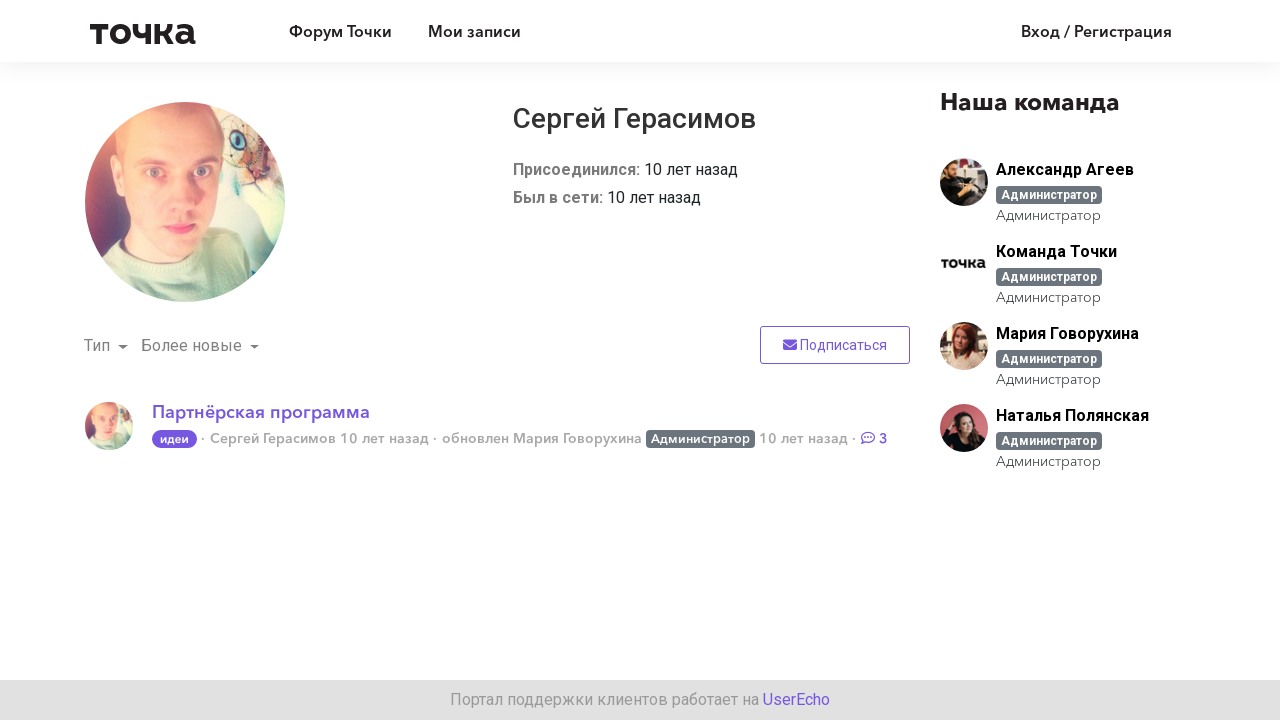

--- FILE ---
content_type: image/svg+xml
request_url: https://echo.tochka.com/uploaded/file/15308/0/4/bdfe3acb0f15f964f2eaa1e8c2273c0b.svg
body_size: 1178
content:
<svg width="45" height="18" viewBox="0 0 45 18" fill="none" xmlns="http://www.w3.org/2000/svg">
<rect width="45" height="18" rx="9" fill="#7658E0"/>
<path d="M8.86426 7.24002V13H10.4483L12.9443 9.30402H12.9683V13H14.4083V7.24002H12.8483L10.3283 10.96H10.3043V7.24002H8.86426Z" fill="white"/>
<path d="M15.4336 11.824V14.644H16.6456V13H21.1576V14.644H22.3696V11.824H21.5176V7.24002H16.8376V8.72802C16.8376 10.336 16.4776 11.248 16.0336 11.824H15.4336ZM20.0776 11.824H17.5576C17.9176 11.2 18.2056 10.444 18.2056 9.10002V8.39202H20.0776V11.824Z" fill="white"/>
<path d="M28.9735 10.192C28.9735 8.11602 27.7975 7.07202 26.1895 7.07202C24.4495 7.07202 23.1415 8.29602 23.1415 10.156C23.1415 12.028 24.4615 13.168 26.2375 13.168C27.3295 13.168 28.1455 12.784 28.7095 12.016L27.7495 11.248C27.4255 11.704 26.9455 11.992 26.2255 11.992C25.3855 11.992 24.6415 11.392 24.5815 10.576H28.9615C28.9735 10.444 28.9735 10.324 28.9735 10.192ZM27.5335 9.54402H24.5815C24.6415 8.74002 25.3255 8.15202 26.1775 8.15202C27.1135 8.15202 27.5335 8.80002 27.5335 9.54402Z" fill="white"/>
<path d="M30.3682 7.24002V13H31.9522L34.4482 9.30402H34.4722V13H35.9122V7.24002H34.3522L31.8322 10.96H31.8082V7.24002H30.3682Z" fill="white"/>
</svg>
